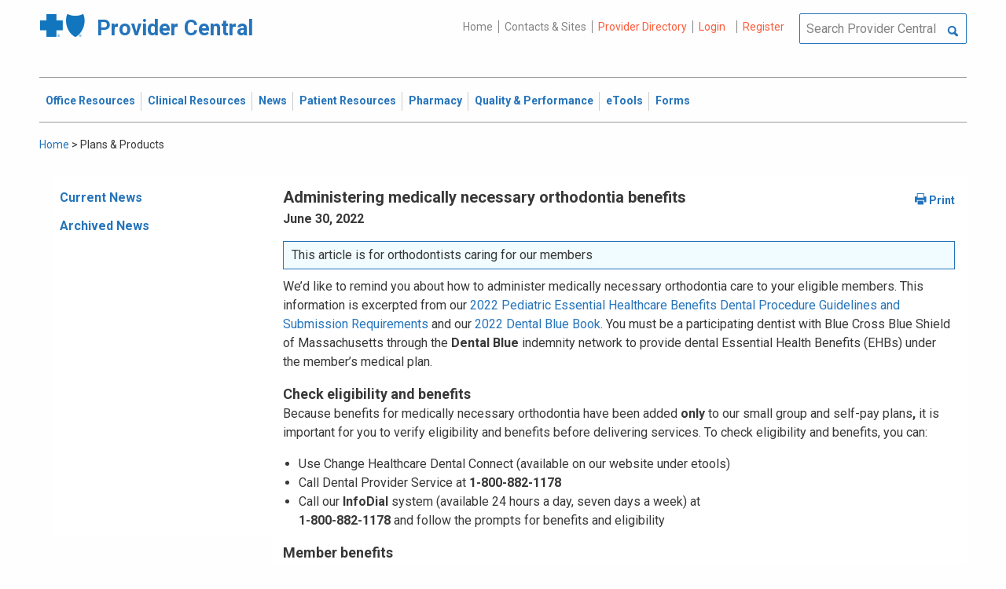

--- FILE ---
content_type: text/html; charset=UTF-8
request_url: https://provider.bluecrossma.com/ProviderHome/portal/home/news/news/plans-and-products/all%20networks/administering%20medically%20necessary%20orthodontia%20benefits/!ut/p/z0/vZTLctowFIZfRVmwZCy73LI0NFzCPTSUetM5tmVHQZaMJJPQp-8xTRkKoZPpJN1ZR7-k7z8XO4GzcgIJW56C5UqCwPW3oPG97w067rBFp73Gskvno9p1y2veU3rTdG6d4A_B_bVL540vzYU_dD3q18ob-ONmE_hOEClp2bN1VrlWWx4zTXKlLQiy35CWCB5q0LsKPQgiDGsQFaqShEeMaGZUoSNmKjTkQnCZEpAxhnkWFtqwDPUVGimlYy73JohKSMgkS7jFQ5EAnhnUC7AsJlYRiCJ8SZYYXD4WmjNTMnt63BmnTpCDfahymShn9bazvxKy9Bv9drfv0WljWqOD5W27M6RLSlv1j0sIxrn8nRG2RSEGE9icMbUmN106mCzGd3czrGLXfS8mTBYvJUdQuQBp9kQoj4uoZApFwSLQ8T6sCltVSRU0g1KSasiOJS-hCyU5k5047c07n-mguxjNprO2S3vef3ZaxkjMDE8lSRjYQh865C8z9bpXEIJIZp-UXmOHQpxhsY1luqx4xmIeoWCHCoQxSE3Qy4OK0QqHwwC8l33Jni44PqbE1b9RnvbrtOVjv9aWtDbxXTqoX8hQrgSPcAb3SGmByPiDwGWVlFSFYdocuc1AFiBOdl-muewrEiq1_rhpfQPs0UWvwFboGWy-DsLdpx-jZGzrYV1ss68z_DZ9kV5d_QR9YQR1/
body_size: 94074
content:
<!DOCTYPE html>
<html lang="en" id="page">
<link rel="stylesheet" type="text/css" href="https://www.bluecrossma.org/aboutus/libraries/fontawesome/css/all.min.css" />

<head>
<meta http-equiv="X-UA-Compatible" content="IE=edge"/>
<title>Plans &amp; Products</title>

<script type="text/javascript">
    // IE9 fix
    if(!window.console) {
        var console = {
            log : function(){},
            warn : function(){},
            error : function(){},
            time : function(){},
            timeEnd : function(){}
        }
    }
</script>
<script src="https://ajax.googleapis.com/ajax/libs/jquery/3.4.1/jquery.min.js"></script>
<script src="https://ajax.googleapis.com/ajax/libs/jqueryui/1.12.1/jquery-ui.min.js"></script>

<link id="com.ibm.lotus.NavStateUrl" rel="alternate" href="/ProviderHome/portal/home/news/news/plans-and-products/all%20networks/administering%20medically%20necessary%20orthodontia%20benefits/!ut/p/z0/[base64]/" />
<link rel="bookmark" title='Plans &amp; Products' href='/ProviderHome/portal/home/news/news/plans-and-products/all%20networks/administering%20medically%20necessary%20orthodontia%20benefits/!ut/p/z0/[base64]/' hreflang="en"/>

<link href="https://fonts.googleapis.com/css?family=Roboto:100,100i,300,300i,400,400i,500,500i,700,700i,900,900i" rel="stylesheet">
<link href="/ProviderHome/pp.theme.providercentral.dynamic.v2.war/themes/html/img/favicon.ico" rel="shortcut icon" type="image/x-icon" />
<link rel="stylesheet" type="text/css" href="/ProviderHome/pp.theme.providercentral.dynamic.v2.war/themes/html/s/app.css"/>

<!-- WCM Styling  -->
<link rel="stylesheet" type="text/css" href="/ProviderHome/wcm/connect/provider%20portal%20technical%20assets/resources/wcm.css?subtype=css"/>
<script src="/ProviderHome/wcm/connect/provider%20portal%20technical%20assets/resources/wcm.js?subtype=javascript"></script>
<!--[if IE]>
    <link href="/ProviderHome/pp.theme.providercentral.dynamic.v2.war/themes/html/s/ie.css" media="screen, projection" rel="stylesheet" type="text/css" />
 <![endif]--> 
 </head>
 <div class="themeContainer">
		<header class="header"><!-- row -->
			<div class="grid-container full">
				<div class="grid-x utility-container">
					<div class="medium-5 cell text-left context-switcher" >
						<!-- controls the display of the page functional  -->
						
		<script src="//assets.adobedtm.com/launch-ENe7f27ca40dd941c8ba4dba97e1ed6499.min.js" async></script>
	 
	<script language="javascript">
	window.wa=window.wa || {};
    window.wa.loginStatus = "PP - Anonymous";
    console.log("HEAD - Anonymous user set:",window.wa);
	</script>

			<div class="logo">
				<a href="/ProviderHome/portal/!ut/p/z0/[base64]!/" alt="Provider Central">
					<span class="icon-logo-bcbs-ma-footer"></span>
					<h1>Provider Central</h1>
				</a>
			</div>
		</div>
					<div class="medium-7 cell text-right utility">
						<!-- menu the display of the page functional  --><!-- FORMS functional  -->
						  
<link rel="stylesheet" href="https://www.bluecrossma.org/aboutus/libraries/fontawesome/css/all.min.css">


		
		<ul class="menu" data-header-type="both"><li>
	
		<a href="/ProviderHome/portal/!ut/p/z0/[base64]!/">Home</a>
	
</li>
<li>
	
		<a href="/ProviderHome/portal/home/contact-us/!ut/p/z0/[base64]!/">Contacts & Sites</a>
		
</li>
<li id="prviderdirectoryid">	
		<a id="provider-color" class="providerhover" href="/ProviderHome/portal/home/patient-resources/plans-and-products/find-a-doctor?nav=ineedto">Provider Directory</a>
		<span id="providermenutext" style="font-size: 13px;"> Review your directory information every 90 days.</span>
</li>


									<li class="login"><a href="?uri=nm:oid:Z6_H2IC1K80OGA770Q8P4O9A83082" class="wpthemeLeft "><span lang="en" dir="ltr">Login</a></li>	
								<li class="tooltipmenu">
									<span class="tooltipmenutext pad10" style="font-size: 14px;">  Log in for full access to: Time-sensitive news, fee schedules,<br/>eTools for administrative transactions, and more.</span>									
									<i class="far fa-info-circle" style="color: #838383;font-size: 13px;"></i>
								</li>
							
									<li class="login"><a href="?uri=nm:oid:Z6_H2IC1K80OGA770Q8P4O9A83083" class="wpthemeLeft "><span lang="en" dir="ltr">Register</a></li>
	</ul>
	<!-- search.jsp  of the page functional -->
	<div class="wpthemeSearch" role="search" aria-label="Click to perform a search.">
		<form id="mainSearch" name="searchQueryForm" method="post" action="?urile=wcm:path%3A%2FProvider%2BPortal%2BContent%2BLibrary%2FSite%2BUtilities%2FSearch" onsubmit="submitSearch('mainSearch')">
			<label for="wpthemeSearchBoxInput" class="wpthemeDisplayNone hide">Search</label>
			<input placeholder="Search Provider Central" class="wpthemeSearchText" type="text" id="wpthemeSearchBoxInput" name="search_query">
			<a class="wpthemeSearchButton fi-magnifying-glass" onclick="$('#mainSearch').submit()" title="Click to perform a search."></a>
		</form>
	</div>
<div id="myMenu">
							  
<link rel="stylesheet" href="https://www.bluecrossma.org/aboutus/libraries/fontawesome/css/all.min.css">


		
		<ul class="menu" data-header-type="both">
	</ul>
	</div>
					</div>
				</div>
			</div>
			<div class="grid-container full">
				<div class="grid-x navigation-container">
					<div class="medium-12 cell title-bar-right">
						<div class="main-navigation">
							<nav class="main-menu">
								<a class="menu-close fi-x hide"></a>
								
<ul class="menu text-">
			<li class=""><a href="/ProviderHome/portal/home/office-resources" class="wpthemeLeft"><span lang="en" dir="ltr">Office Resources</a><ul class="children"><li data-vis="Visible" class=" page_item_has_children"><!-- Code updated for not retaining the portlet state --><a href="/ProviderHome/portal/home/office-resources/billing-and-reimbursement" class="wpthemeLeft"><span lang="en" dir="ltr">Billing &amp; Reimbursement</span></a>
						<span class="menuloginbutn">						
						<a href="?uri=nm:oid:Z6_H2IC1K80OGA770Q8P4O9A83082" class="menuloginhyperlink-button"> 
						<span lang="en" dir="ltr" style="font-weight: 900 !important">Log in for more <i class="menuloginbutnarrow"></i></span></a>
						</span>
						<ul class="children"><li data-vis="Visible" class=""><!-- Code updated for not retaining the portlet state --><a href="/ProviderHome/portal/home/office-resources/billing-and-reimbursement/billing-guidelines-and-resources" class="wpthemeLeft"><span lang="en" dir="ltr">Billing Guidelines &amp; Resources</span></a></li><li data-vis="Visible" class=""><!-- Code updated for not retaining the portlet state --><a href="/ProviderHome/portal/home/office-resources/billing-and-reimbursement/cdt_dental_proc_lookup" class="wpthemeLeft"><span lang="en" dir="ltr">CDT Dental Procedure Code Lookup</span></a></li><li data-vis="Visible" class=""><!-- Code updated for not retaining the portlet state --><a href="/ProviderHome/portal/home/office-resources/billing-and-reimbursement/Claim%20Submission" class="wpthemeLeft"><span lang="en" dir="ltr">Claim Submission</span></a></li><li data-vis="Visible" class=""><!-- Code updated for not retaining the portlet state --><a href="/ProviderHome/portal/home/office-resources/billing-and-reimbursement/coordination-of-benefits-new" class="wpthemeLeft"><span lang="en" dir="ltr">Coordination of Benefits</span></a></li></ul>


<style>

.menuloginbutn{
	color:#2574bb;
	position: absolute;
	z-index:999;
	border-radius: 22px;
	border: -15px solid #fff;
	max-width: 154px;
	right: 22px; 
	bottom: 15px;
	background: #fff;
	font-weight: 600;
	text-align: center;
	width: 100%;
}

.menuloginhyperlink-button {
      display: inline-block;
      padding: 10px 20px;
      background-color: transparent;
      color: #2574bb !important;
      text-decoration: none;
      border: none;
      transition: text-decoration 0.3s;
    }


    .menuloginhyperlink-button:hover {
      border-bottom: 1px solid #2574bb !important;
    }


    .menuloginhyperlink-button:active {
      text-decoration: none;
    }

.menuloginbutnarrow {
  color:#2574bb;	
  background-color: transparent;
  border: 15px solid #2574bb;
  border-width: 0 3px 3px 0;
  display: inline-block;
  padding: 3px;
  transform: rotate(-50deg);
  -webkit-transform: rotate(-45deg);
}
</style><
					%></li><li data-vis="Visible" class=" page_item_has_children"><!-- Code updated for not retaining the portlet state --><a href="/ProviderHome/portal/home/office-resources/enrollment" class="wpthemeLeft"><span lang="en" dir="ltr">Enrollment</span></a>
						<span class="menuloginbutn">						
						<a href="?uri=nm:oid:Z6_H2IC1K80OGA770Q8P4O9A83082" class="menuloginhyperlink-button"> 
						<span lang="en" dir="ltr" style="font-weight: 900 !important">Log in for more <i class="menuloginbutnarrow"></i></span></a>
						</span>
						<ul class="children"><li data-vis="Visible" class=""><!-- Code updated for not retaining the portlet state --><a href="/ProviderHome/portal/home/office-resources/enrollment/become-a-blue-cross-provider" class="wpthemeLeft"><span lang="en" dir="ltr">Become a Blue Cross Provider</span></a></li><li data-vis="Visible" class=""><!-- Code updated for not retaining the portlet state --><a href="/ProviderHome/portal/home/office-resources/enrollment/contracting-applications" class="wpthemeLeft"><span lang="en" dir="ltr">Contracting Applications</span></a></li><li data-vis="Visible" class=""><!-- Code updated for not retaining the portlet state --><a href="/ProviderHome/portal/home/office-resources/enrollment/credentialing-and-recredentialing" class="wpthemeLeft"><span lang="en" dir="ltr">Credentialing &amp; Recredentialing</span></a></li><li data-vis="Visible" class=""><!-- Code updated for not retaining the portlet state --><a href="/ProviderHome/portal/home/office-resources/enrollment/privileging" class="wpthemeLeft"><span lang="en" dir="ltr">Privileging</span></a></li><li data-vis="Visible" class=""><!-- Code updated for not retaining the portlet state --><a href="/ProviderHome/portal/home/office-resources/enrollment/maintaining-and-changing-status" class="wpthemeLeft"><span lang="en" dir="ltr">Maintaining &amp; Changing Status</span></a></li></ul>


<style>

.menuloginbutn{
	color:#2574bb;
	position: absolute;
	z-index:999;
	border-radius: 22px;
	border: -15px solid #fff;
	max-width: 154px;
	right: 22px; 
	bottom: 15px;
	background: #fff;
	font-weight: 600;
	text-align: center;
	width: 100%;
}

.menuloginhyperlink-button {
      display: inline-block;
      padding: 10px 20px;
      background-color: transparent;
      color: #2574bb !important;
      text-decoration: none;
      border: none;
      transition: text-decoration 0.3s;
    }


    .menuloginhyperlink-button:hover {
      border-bottom: 1px solid #2574bb !important;
    }


    .menuloginhyperlink-button:active {
      text-decoration: none;
    }

.menuloginbutnarrow {
  color:#2574bb;	
  background-color: transparent;
  border: 15px solid #2574bb;
  border-width: 0 3px 3px 0;
  display: inline-block;
  padding: 3px;
  transform: rotate(-50deg);
  -webkit-transform: rotate(-45deg);
}
</style><
					%></li><li data-vis="Visible" class=" page_item_has_children"><!-- Code updated for not retaining the portlet state --><a href="/ProviderHome/portal/home/office-resources/policies-and-guidelines" class="wpthemeLeft"><span lang="en" dir="ltr">Policies &amp; Guidelines</span></a>
						<span class="menuloginbutn">						
						<a href="?uri=nm:oid:Z6_H2IC1K80OGA770Q8P4O9A83082" class="menuloginhyperlink-button"> 
						<span lang="en" dir="ltr" style="font-weight: 900 !important">Log in for more <i class="menuloginbutnarrow"></i></span></a>
						</span>
						<ul class="children"><li data-vis="Visible" class=""><!-- Code updated for not retaining the portlet state --><a href="/ProviderHome/portal/home/office-resources/policies-and-guidelines/referrals" class="wpthemeLeft"><span lang="en" dir="ltr">Referrals</span></a></li><li data-vis="Visible" class=""><!-- Code updated for not retaining the portlet state --><a href="/ProviderHome/portal/home/office-resources/policies-and-guidelines/reviews-appeals" class="wpthemeLeft"><span lang="en" dir="ltr">Reviews &amp; Appeals</span></a></li></ul>


<style>

.menuloginbutn{
	color:#2574bb;
	position: absolute;
	z-index:999;
	border-radius: 22px;
	border: -15px solid #fff;
	max-width: 154px;
	right: 22px; 
	bottom: 15px;
	background: #fff;
	font-weight: 600;
	text-align: center;
	width: 100%;
}

.menuloginhyperlink-button {
      display: inline-block;
      padding: 10px 20px;
      background-color: transparent;
      color: #2574bb !important;
      text-decoration: none;
      border: none;
      transition: text-decoration 0.3s;
    }


    .menuloginhyperlink-button:hover {
      border-bottom: 1px solid #2574bb !important;
    }


    .menuloginhyperlink-button:active {
      text-decoration: none;
    }

.menuloginbutnarrow {
  color:#2574bb;	
  background-color: transparent;
  border: 15px solid #2574bb;
  border-width: 0 3px 3px 0;
  display: inline-block;
  padding: 3px;
  transform: rotate(-50deg);
  -webkit-transform: rotate(-45deg);
}
</style><
					%></li><li data-vis="Visible" class=" page_item_has_children"><!-- Code updated for not retaining the portlet state --><a href="/ProviderHome/portal/home/office-resources/tne" class="wpthemeLeft"><span lang="en" dir="ltr">Training &amp; Events</span></a>
						<span class="menuloginbutn">						
						<a href="?uri=nm:oid:Z6_H2IC1K80OGA770Q8P4O9A83082" class="menuloginhyperlink-button"> 
						<span lang="en" dir="ltr" style="font-weight: 900 !important">Log in for more <i class="menuloginbutnarrow"></i></span></a>
						</span>
						<ul class="children"><li data-vis="Visible" class=""><!-- Code updated for not retaining the portlet state --><a href="/ProviderHome/portal/home/office-resources/tne/training-and-events" class="wpthemeLeft"><span lang="en" dir="ltr">Training &amp; Events</span></a></li><li data-vis="Visible" class=""><!-- Code updated for not retaining the portlet state --><a href="/ProviderHome/portal/home/office-resources/tne/faqs" class="wpthemeLeft"><span lang="en" dir="ltr">FAQs</span></a></li></ul>


<style>

.menuloginbutn{
	color:#2574bb;
	position: absolute;
	z-index:999;
	border-radius: 22px;
	border: -15px solid #fff;
	max-width: 154px;
	right: 22px; 
	bottom: 15px;
	background: #fff;
	font-weight: 600;
	text-align: center;
	width: 100%;
}

.menuloginhyperlink-button {
      display: inline-block;
      padding: 10px 20px;
      background-color: transparent;
      color: #2574bb !important;
      text-decoration: none;
      border: none;
      transition: text-decoration 0.3s;
    }


    .menuloginhyperlink-button:hover {
      border-bottom: 1px solid #2574bb !important;
    }


    .menuloginhyperlink-button:active {
      text-decoration: none;
    }

.menuloginbutnarrow {
  color:#2574bb;	
  background-color: transparent;
  border: 15px solid #2574bb;
  border-width: 0 3px 3px 0;
  display: inline-block;
  padding: 3px;
  transform: rotate(-50deg);
  -webkit-transform: rotate(-45deg);
}
</style><
					%></li></ul>


<style>

.menuloginbutn{
	color:#2574bb;
	position: absolute;
	z-index:999;
	border-radius: 22px;
	border: -15px solid #fff;
	max-width: 154px;
	right: 22px; 
	bottom: 15px;
	background: #fff;
	font-weight: 600;
	text-align: center;
	width: 100%;
}

.menuloginhyperlink-button {
      display: inline-block;
      padding: 10px 20px;
      background-color: transparent;
      color: #2574bb !important;
      text-decoration: none;
      border: none;
      transition: text-decoration 0.3s;
    }


    .menuloginhyperlink-button:hover {
      border-bottom: 1px solid #2574bb !important;
    }


    .menuloginhyperlink-button:active {
      text-decoration: none;
    }

.menuloginbutnarrow {
  color:#2574bb;	
  background-color: transparent;
  border: 15px solid #2574bb;
  border-width: 0 3px 3px 0;
  display: inline-block;
  padding: 3px;
  transform: rotate(-50deg);
  -webkit-transform: rotate(-45deg);
}
</style></li>
			<li class=""><a href="/ProviderHome/portal/home/clinical-resources" class="wpthemeLeft"><span lang="en" dir="ltr">Clinical Resources</a><ul class="children"><li data-vis="Visible" class=" page_item_has_children"><!-- Code updated for not retaining the portlet state --><a href="/ProviderHome/portal/home/clinical-resources/clinical-criteria-and-guidelines" class="wpthemeLeft"><span lang="en" dir="ltr">Clinical Criteria &amp; Guidelines</span></a>
						<span class="menuloginbutn">						
						<a href="?uri=nm:oid:Z6_H2IC1K80OGA770Q8P4O9A83082" class="menuloginhyperlink-button"> 
						<span lang="en" dir="ltr" style="font-weight: 900 !important">Log in for more <i class="menuloginbutnarrow"></i></span></a>
						</span>
						<ul class="children"><li data-vis="Visible" class=""><!-- Code updated for not retaining the portlet state --><a href="/ProviderHome/portal/home/clinical-resources/clinical-criteria-and-guidelines/clinical-criteria" class="wpthemeLeft"><span lang="en" dir="ltr">Clinical Criteria Overview</span></a></li><li data-vis="Visible" class=""><!-- Code updated for not retaining the portlet state --><a href="/ProviderHome/portal/home/clinical-resources/clinical-criteria-and-guidelines/interqual-criteria-and-smartsheets" class="wpthemeLeft"><span lang="en" dir="ltr">InterQual Criteria</span></a></li><li data-vis="Visible" class=""><!-- Code updated for not retaining the portlet state --><a href="/ProviderHome/portal/home/clinical-resources/clinical-criteria-and-guidelines/medical-policies" class="wpthemeLeft"><span lang="en" dir="ltr">Medical Policies</span></a></li></ul>


<style>

.menuloginbutn{
	color:#2574bb;
	position: absolute;
	z-index:999;
	border-radius: 22px;
	border: -15px solid #fff;
	max-width: 154px;
	right: 22px; 
	bottom: 15px;
	background: #fff;
	font-weight: 600;
	text-align: center;
	width: 100%;
}

.menuloginhyperlink-button {
      display: inline-block;
      padding: 10px 20px;
      background-color: transparent;
      color: #2574bb !important;
      text-decoration: none;
      border: none;
      transition: text-decoration 0.3s;
    }


    .menuloginhyperlink-button:hover {
      border-bottom: 1px solid #2574bb !important;
    }


    .menuloginhyperlink-button:active {
      text-decoration: none;
    }

.menuloginbutnarrow {
  color:#2574bb;	
  background-color: transparent;
  border: 15px solid #2574bb;
  border-width: 0 3px 3px 0;
  display: inline-block;
  padding: 3px;
  transform: rotate(-50deg);
  -webkit-transform: rotate(-45deg);
}
</style><
					%></li><li data-vis="Visible" class=" page_item_has_children"><!-- Code updated for not retaining the portlet state --><a href="/ProviderHome/portal/home/clinical-resources/prior-authorization" class="wpthemeLeft"><span lang="en" dir="ltr">Prior Authorization</span></a>
						<span class="menuloginbutn">						
						<a href="?uri=nm:oid:Z6_H2IC1K80OGA770Q8P4O9A83082" class="menuloginhyperlink-button"> 
						<span lang="en" dir="ltr" style="font-weight: 900 !important">Log in for more <i class="menuloginbutnarrow"></i></span></a>
						</span>
						<ul class="children"><li data-vis="Visible" class=""><!-- Code updated for not retaining the portlet state --><a href="/ProviderHome/portal/home/clinical-resources/prior-authorization/prior-auth-overview" class="wpthemeLeft"><span lang="en" dir="ltr">Prior Auth Overview</span></a></li><li data-vis="Visible" class=""><!-- Code updated for not retaining the portlet state --><a href="/ProviderHome/portal/home/clinical-resources/prior-authorization/cancer-care" class="wpthemeLeft"><span lang="en" dir="ltr">Cancer Care</span></a></li><li data-vis="Visible" class=""><!-- Code updated for not retaining the portlet state --><a href="/ProviderHome/portal/home/clinical-resources/prior-authorization/chiropractic-services" class="wpthemeLeft"><span lang="en" dir="ltr">Chiropractic Services</span></a></li><li data-vis="Visible" class=""><!-- Code updated for not retaining the portlet state --><a href="/ProviderHome/portal/home/clinical-resources/prior-authorization/dental" class="wpthemeLeft"><span lang="en" dir="ltr">Dental</span></a></li><li data-vis="Visible" class=""><!-- Code updated for not retaining the portlet state --><a href="/ProviderHome/portal/home/clinical-resources/prior-authorization/genetic-testing" class="wpthemeLeft"><span lang="en" dir="ltr">Genetic Testing</span></a></li><li data-vis="Visible" class=""><!-- Code updated for not retaining the portlet state --><a href="/ProviderHome/portal/home/clinical-resources/prior-authorization/high-tech-radiology" class="wpthemeLeft"><span lang="en" dir="ltr">High-tech Radiology</span></a></li><li data-vis="Visible" class=""><!-- Code updated for not retaining the portlet state --><a href="/ProviderHome/portal/home/clinical-resources/prior-authorization/outpatient-rehabilitation-therapy" class="wpthemeLeft"><span lang="en" dir="ltr">Outpatient Rehabilitation Therapy</span></a></li><li data-vis="Visible" class=""><!-- Code updated for not retaining the portlet state --><a href="/ProviderHome/portal/home/clinical-resources/prior-authorization/sleep-management" class="wpthemeLeft"><span lang="en" dir="ltr">Sleep Management</span></a></li></ul>


<style>

.menuloginbutn{
	color:#2574bb;
	position: absolute;
	z-index:999;
	border-radius: 22px;
	border: -15px solid #fff;
	max-width: 154px;
	right: 22px; 
	bottom: 15px;
	background: #fff;
	font-weight: 600;
	text-align: center;
	width: 100%;
}

.menuloginhyperlink-button {
      display: inline-block;
      padding: 10px 20px;
      background-color: transparent;
      color: #2574bb !important;
      text-decoration: none;
      border: none;
      transition: text-decoration 0.3s;
    }


    .menuloginhyperlink-button:hover {
      border-bottom: 1px solid #2574bb !important;
    }


    .menuloginhyperlink-button:active {
      text-decoration: none;
    }

.menuloginbutnarrow {
  color:#2574bb;	
  background-color: transparent;
  border: 15px solid #2574bb;
  border-width: 0 3px 3px 0;
  display: inline-block;
  padding: 3px;
  transform: rotate(-50deg);
  -webkit-transform: rotate(-45deg);
}
</style><
					%></li><li data-vis="Visible" class=" page_item_has_children"><!-- Code updated for not retaining the portlet state --><a href="/ProviderHome/portal/home/clinical-resources/clinical-programs-and-information" class="wpthemeLeft"><span lang="en" dir="ltr">Clinical Programs &amp; Information </span></a>
						<span class="menuloginbutn">						
						<a href="?uri=nm:oid:Z6_H2IC1K80OGA770Q8P4O9A83082" class="menuloginhyperlink-button"> 
						<span lang="en" dir="ltr" style="font-weight: 900 !important">Log in for more <i class="menuloginbutnarrow"></i></span></a>
						</span>
						<ul class="children"><li data-vis="Visible" class=""><!-- Code updated for not retaining the portlet state --><a href="/ProviderHome/portal/home/clinical-resources/clinical-programs-and-information/health-management-programs" class="wpthemeLeft"><span lang="en" dir="ltr">Health Management Programs</span></a></li><li data-vis="Visible" class=""><!-- Code updated for not retaining the portlet state --><a href="/ProviderHome/portal/home/clinical-resources/clinical-programs-and-information/mental-health" class="wpthemeLeft"><span lang="en" dir="ltr">Mental Health</span></a></li><li data-vis="Visible" class=""><!-- Code updated for not retaining the portlet state --><a href="/ProviderHome/portal/home/clinical-resources/clinical-programs-and-information/oral-and-overall-health" class="wpthemeLeft"><span lang="en" dir="ltr">Oral &amp; Overall Health</span></a></li><li data-vis="Visible" class=""><!-- Code updated for not retaining the portlet state --><a href="/ProviderHome/portal/home/clinical-resources/clinical-programs-and-information/treatment-resources" class="wpthemeLeft"><span lang="en" dir="ltr">Treatment Resources</span></a></li></ul>


<style>

.menuloginbutn{
	color:#2574bb;
	position: absolute;
	z-index:999;
	border-radius: 22px;
	border: -15px solid #fff;
	max-width: 154px;
	right: 22px; 
	bottom: 15px;
	background: #fff;
	font-weight: 600;
	text-align: center;
	width: 100%;
}

.menuloginhyperlink-button {
      display: inline-block;
      padding: 10px 20px;
      background-color: transparent;
      color: #2574bb !important;
      text-decoration: none;
      border: none;
      transition: text-decoration 0.3s;
    }


    .menuloginhyperlink-button:hover {
      border-bottom: 1px solid #2574bb !important;
    }


    .menuloginhyperlink-button:active {
      text-decoration: none;
    }

.menuloginbutnarrow {
  color:#2574bb;	
  background-color: transparent;
  border: 15px solid #2574bb;
  border-width: 0 3px 3px 0;
  display: inline-block;
  padding: 3px;
  transform: rotate(-50deg);
  -webkit-transform: rotate(-45deg);
}
</style><
					%></li></ul>


<style>

.menuloginbutn{
	color:#2574bb;
	position: absolute;
	z-index:999;
	border-radius: 22px;
	border: -15px solid #fff;
	max-width: 154px;
	right: 22px; 
	bottom: 15px;
	background: #fff;
	font-weight: 600;
	text-align: center;
	width: 100%;
}

.menuloginhyperlink-button {
      display: inline-block;
      padding: 10px 20px;
      background-color: transparent;
      color: #2574bb !important;
      text-decoration: none;
      border: none;
      transition: text-decoration 0.3s;
    }


    .menuloginhyperlink-button:hover {
      border-bottom: 1px solid #2574bb !important;
    }


    .menuloginhyperlink-button:active {
      text-decoration: none;
    }

.menuloginbutnarrow {
  color:#2574bb;	
  background-color: transparent;
  border: 15px solid #2574bb;
  border-width: 0 3px 3px 0;
  display: inline-block;
  padding: 3px;
  transform: rotate(-50deg);
  -webkit-transform: rotate(-45deg);
}
</style></li>
			<li class=""><a href="/ProviderHome/portal/home/News2" class="wpthemeLeft"><span lang="en" dir="ltr">News</a><ul class="children"><li data-vis="Hidden" class=" page_item_has_children">
						<span class="menuloginbutn">						
						<a href="?uri=nm:oid:Z6_H2IC1K80OGA770Q8P4O9A83082" class="menuloginhyperlink-button"> 
						<span lang="en" dir="ltr" style="font-weight:900 !important">Log in for more <i class="menuloginbutnarrow"></i></span></a>
						</span>
						<ul class="children"><li data-vis="Visible" class=""><!-- Code updated for not retaining the portlet state --><a href="/ProviderHome/portal/home/News2/news/currentnew" class="wpthemeLeft"><span lang="en" dir="ltr">Current News</span></a></li><li data-vis="Visible" class=""><!-- Code updated for not retaining the portlet state --><a href="/ProviderHome/portal/home/News2/news/archive" class="wpthemeLeft"><span lang="en" dir="ltr">Archived News</span></a></li></ul>


<style>

.menuloginbutn{
	color:#2574bb;
	position: absolute;
	z-index:999;
	border-radius: 22px;
	border: -15px solid #fff;
	max-width: 154px;
	right: 22px; 
	bottom: 15px;
	background: #fff;
	font-weight: 600;
	text-align: center;
	width: 100%;
}

.menuloginhyperlink-button {
      display: inline-block;
      padding: 10px 20px;
      background-color: transparent;
      color: #2574bb !important;
      text-decoration: none;
      border: none;
      transition: text-decoration 0.3s;
    }


    .menuloginhyperlink-button:hover {
      border-bottom: 1px solid #2574bb !important;
    }


    .menuloginhyperlink-button:active {
      text-decoration: none;
    }

.menuloginbutnarrow {
  color:#2574bb;	
  background-color: transparent;
  border: 15px solid #2574bb;
  border-width: 0 3px 3px 0;
  display: inline-block;
  padding: 3px;
  transform: rotate(-50deg);
  -webkit-transform: rotate(-45deg);
}
</style></li></ul>


<style>

.menuloginbutn{
	color:#2574bb;
	position: absolute;
	z-index:999;
	border-radius: 22px;
	border: -15px solid #fff;
	max-width: 154px;
	right: 22px; 
	bottom: 15px;
	background: #fff;
	font-weight: 600;
	text-align: center;
	width: 100%;
}

.menuloginhyperlink-button {
      display: inline-block;
      padding: 10px 20px;
      background-color: transparent;
      color: #2574bb !important;
      text-decoration: none;
      border: none;
      transition: text-decoration 0.3s;
    }


    .menuloginhyperlink-button:hover {
      border-bottom: 1px solid #2574bb !important;
    }


    .menuloginhyperlink-button:active {
      text-decoration: none;
    }

.menuloginbutnarrow {
  color:#2574bb;	
  background-color: transparent;
  border: 15px solid #2574bb;
  border-width: 0 3px 3px 0;
  display: inline-block;
  padding: 3px;
  transform: rotate(-50deg);
  -webkit-transform: rotate(-45deg);
}
</style></li>
			<li class=""><a href="/ProviderHome/portal/home/patient-resources" class="wpthemeLeft"><span lang="en" dir="ltr">Patient Resources</a><ul class="children"><li data-vis="Visible" class=" page_item_has_children"><!-- Code updated for not retaining the portlet state --><a href="/ProviderHome/portal/home/patient-resources/sites-of-care" class="wpthemeLeft"><span lang="en" dir="ltr">Sites of Care</span></a>
						<span class="menuloginbutn">						
						<a href="?uri=nm:oid:Z6_H2IC1K80OGA770Q8P4O9A83082" class="menuloginhyperlink-button"> 
						<span lang="en" dir="ltr" style="font-weight: 900 !important">Log in for more <i class="menuloginbutnarrow"></i></span></a>
						</span>
						<ul class="children"><li data-vis="Visible" class=""><!-- Code updated for not retaining the portlet state --><a href="/ProviderHome/portal/home/patient-resources/sites-of-care/telehealth" class="wpthemeLeft"><span lang="en" dir="ltr">Telehealth</span></a></li><li data-vis="Visible" class=""><!-- Code updated for not retaining the portlet state --><a href="/ProviderHome/portal/home/patient-resources/sites-of-care/after-hours-support" class="wpthemeLeft"><span lang="en" dir="ltr">After Hours Support</span></a></li><li data-vis="Visible" class=""><!-- Code updated for not retaining the portlet state --><a href="/ProviderHome/portal/home/patient-resources/sites-of-care/directing-members-lowercost-services" class="wpthemeLeft"><span lang="en" dir="ltr">Lower-cost Service Options</span></a></li></ul>


<style>

.menuloginbutn{
	color:#2574bb;
	position: absolute;
	z-index:999;
	border-radius: 22px;
	border: -15px solid #fff;
	max-width: 154px;
	right: 22px; 
	bottom: 15px;
	background: #fff;
	font-weight: 600;
	text-align: center;
	width: 100%;
}

.menuloginhyperlink-button {
      display: inline-block;
      padding: 10px 20px;
      background-color: transparent;
      color: #2574bb !important;
      text-decoration: none;
      border: none;
      transition: text-decoration 0.3s;
    }


    .menuloginhyperlink-button:hover {
      border-bottom: 1px solid #2574bb !important;
    }


    .menuloginhyperlink-button:active {
      text-decoration: none;
    }

.menuloginbutnarrow {
  color:#2574bb;	
  background-color: transparent;
  border: 15px solid #2574bb;
  border-width: 0 3px 3px 0;
  display: inline-block;
  padding: 3px;
  transform: rotate(-50deg);
  -webkit-transform: rotate(-45deg);
}
</style><
					%></li><li data-vis="Visible" class=" page_item_has_children"><!-- Code updated for not retaining the portlet state --><a href="/ProviderHome/portal/home/patient-resources/tools-and-resources" class="wpthemeLeft"><span lang="en" dir="ltr">Tools &amp; Resources</span></a>
						<span class="menuloginbutn">						
						<a href="?uri=nm:oid:Z6_H2IC1K80OGA770Q8P4O9A83082" class="menuloginhyperlink-button"> 
						<span lang="en" dir="ltr" style="font-weight: 900 !important">Log in for more <i class="menuloginbutnarrow"></i></span></a>
						</span>
						<ul class="children"><li data-vis="Visible" class=""><!-- Code updated for not retaining the portlet state --><a href="/ProviderHome/portal/home/patient-resources/tools-and-resources/practice-related-materials" class="wpthemeLeft"><span lang="en" dir="ltr">Practice-related Materials</span></a></li><li data-vis="Visible" class=""><!-- Code updated for not retaining the portlet state --><a href="/ProviderHome/portal/home/patient-resources/tools-and-resources/preventive-and-chronic-care-reminders" class="wpthemeLeft"><span lang="en" dir="ltr">Preventive &amp; Chronic Care Reminders</span></a></li></ul>


<style>

.menuloginbutn{
	color:#2574bb;
	position: absolute;
	z-index:999;
	border-radius: 22px;
	border: -15px solid #fff;
	max-width: 154px;
	right: 22px; 
	bottom: 15px;
	background: #fff;
	font-weight: 600;
	text-align: center;
	width: 100%;
}

.menuloginhyperlink-button {
      display: inline-block;
      padding: 10px 20px;
      background-color: transparent;
      color: #2574bb !important;
      text-decoration: none;
      border: none;
      transition: text-decoration 0.3s;
    }


    .menuloginhyperlink-button:hover {
      border-bottom: 1px solid #2574bb !important;
    }


    .menuloginhyperlink-button:active {
      text-decoration: none;
    }

.menuloginbutnarrow {
  color:#2574bb;	
  background-color: transparent;
  border: 15px solid #2574bb;
  border-width: 0 3px 3px 0;
  display: inline-block;
  padding: 3px;
  transform: rotate(-50deg);
  -webkit-transform: rotate(-45deg);
}
</style><
					%></li><li data-vis="Visible" class=" page_item_has_children"><!-- Code updated for not retaining the portlet state --><a href="/ProviderHome/portal/home/patient-resources/plans-and-products" class="wpthemeLeft"><span lang="en" dir="ltr">Plans &amp; Products</span></a>
						<span class="menuloginbutn">						
						<a href="?uri=nm:oid:Z6_H2IC1K80OGA770Q8P4O9A83082" class="menuloginhyperlink-button"> 
						<span lang="en" dir="ltr" style="font-weight: 900 !important">Log in for more <i class="menuloginbutnarrow"></i></span></a>
						</span>
						<ul class="children"><li data-vis="Visible" class=""><!-- Code updated for not retaining the portlet state --><a href="/ProviderHome/portal/home/patient-resources/plans-and-products/product-overview" class="wpthemeLeft"><span lang="en" dir="ltr">Product Overview</span></a></li><li data-vis="Visible" class=""><!-- Code updated for not retaining the portlet state --><a href="/ProviderHome/portal/home/patient-resources/plans-and-products/plan-design-features" class="wpthemeLeft"><span lang="en" dir="ltr">Plan Design Features</span></a></li><li data-vis="Visible" class=""><!-- Code updated for not retaining the portlet state --><a href="/ProviderHome/portal/home/patient-resources/plans-and-products/bluecard-and-out-of-area-programs" class="wpthemeLeft"><span lang="en" dir="ltr">BlueCard &amp; Out-of-Area Programs</span></a></li><li data-vis="Visible" class=""><!-- Code updated for not retaining the portlet state --><a href="/ProviderHome/portal/home/patient-resources/plans-and-products/find-a-doctor" class="wpthemeLeft"><span lang="en" dir="ltr">Find a Doctor &amp; Estimate Costs</span></a></li></ul>


<style>

.menuloginbutn{
	color:#2574bb;
	position: absolute;
	z-index:999;
	border-radius: 22px;
	border: -15px solid #fff;
	max-width: 154px;
	right: 22px; 
	bottom: 15px;
	background: #fff;
	font-weight: 600;
	text-align: center;
	width: 100%;
}

.menuloginhyperlink-button {
      display: inline-block;
      padding: 10px 20px;
      background-color: transparent;
      color: #2574bb !important;
      text-decoration: none;
      border: none;
      transition: text-decoration 0.3s;
    }


    .menuloginhyperlink-button:hover {
      border-bottom: 1px solid #2574bb !important;
    }


    .menuloginhyperlink-button:active {
      text-decoration: none;
    }

.menuloginbutnarrow {
  color:#2574bb;	
  background-color: transparent;
  border: 15px solid #2574bb;
  border-width: 0 3px 3px 0;
  display: inline-block;
  padding: 3px;
  transform: rotate(-50deg);
  -webkit-transform: rotate(-45deg);
}
</style><
					%></li></ul>


<style>

.menuloginbutn{
	color:#2574bb;
	position: absolute;
	z-index:999;
	border-radius: 22px;
	border: -15px solid #fff;
	max-width: 154px;
	right: 22px; 
	bottom: 15px;
	background: #fff;
	font-weight: 600;
	text-align: center;
	width: 100%;
}

.menuloginhyperlink-button {
      display: inline-block;
      padding: 10px 20px;
      background-color: transparent;
      color: #2574bb !important;
      text-decoration: none;
      border: none;
      transition: text-decoration 0.3s;
    }


    .menuloginhyperlink-button:hover {
      border-bottom: 1px solid #2574bb !important;
    }


    .menuloginhyperlink-button:active {
      text-decoration: none;
    }

.menuloginbutnarrow {
  color:#2574bb;	
  background-color: transparent;
  border: 15px solid #2574bb;
  border-width: 0 3px 3px 0;
  display: inline-block;
  padding: 3px;
  transform: rotate(-50deg);
  -webkit-transform: rotate(-45deg);
}
</style></li>
			<li class=""><a href="/ProviderHome/portal/home/pharmacy" class="wpthemeLeft"><span lang="en" dir="ltr">Pharmacy</a><ul class="children"><li data-vis="Visible" class=" page_item_has_children"><!-- Code updated for not retaining the portlet state --><a href="/ProviderHome/portal/home/pharmacy/formularies" class="wpthemeLeft"><span lang="en" dir="ltr">Formularies</span></a>
						<span class="menuloginbutn">						
						<a href="?uri=nm:oid:Z6_H2IC1K80OGA770Q8P4O9A83082" class="menuloginhyperlink-button"> 
						<span lang="en" dir="ltr" style="font-weight: 900 !important">Log in for more <i class="menuloginbutnarrow"></i></span></a>
						</span>
						<ul class="children"><li data-vis="Visible" class=""><!-- Code updated for not retaining the portlet state --><a href="/ProviderHome/portal/home/pharmacy/formularies/medication-look-up" class="wpthemeLeft"><span lang="en" dir="ltr">Medication Lookup</span></a></li></ul>


<style>

.menuloginbutn{
	color:#2574bb;
	position: absolute;
	z-index:999;
	border-radius: 22px;
	border: -15px solid #fff;
	max-width: 154px;
	right: 22px; 
	bottom: 15px;
	background: #fff;
	font-weight: 600;
	text-align: center;
	width: 100%;
}

.menuloginhyperlink-button {
      display: inline-block;
      padding: 10px 20px;
      background-color: transparent;
      color: #2574bb !important;
      text-decoration: none;
      border: none;
      transition: text-decoration 0.3s;
    }


    .menuloginhyperlink-button:hover {
      border-bottom: 1px solid #2574bb !important;
    }


    .menuloginhyperlink-button:active {
      text-decoration: none;
    }

.menuloginbutnarrow {
  color:#2574bb;	
  background-color: transparent;
  border: 15px solid #2574bb;
  border-width: 0 3px 3px 0;
  display: inline-block;
  padding: 3px;
  transform: rotate(-50deg);
  -webkit-transform: rotate(-45deg);
}
</style><
					%></li><li data-vis="Visible" class=" page_item_has_children"><!-- Code updated for not retaining the portlet state --><a href="/ProviderHome/portal/home/pharmacy/ordering-medications" class="wpthemeLeft"><span lang="en" dir="ltr">Ordering Medications</span></a>
						<span class="menuloginbutn">						
						<a href="?uri=nm:oid:Z6_H2IC1K80OGA770Q8P4O9A83082" class="menuloginhyperlink-button"> 
						<span lang="en" dir="ltr" style="font-weight: 900 !important">Log in for more <i class="menuloginbutnarrow"></i></span></a>
						</span>
						<ul class="children"><li data-vis="Visible" class=""><!-- Code updated for not retaining the portlet state --><a href="/ProviderHome/portal/home/pharmacy/ordering-medications/eprescribing" class="wpthemeLeft"><span lang="en" dir="ltr">ePrescribing</span></a></li><li data-vis="Visible" class=""><!-- Code updated for not retaining the portlet state --><a href="/ProviderHome/portal/home/pharmacy/ordering-medications/generic-medications" class="wpthemeLeft"><span lang="en" dir="ltr">Generic Medications</span></a></li><li data-vis="Visible" class=""><!-- Code updated for not retaining the portlet state --><a href="/ProviderHome/portal/home/pharmacy/ordering-medications/home-infusion-therapy" class="wpthemeLeft"><span lang="en" dir="ltr">Home Infusion Therapy</span></a></li><li data-vis="Visible" class=""><!-- Code updated for not retaining the portlet state --><a href="/ProviderHome/portal/home/pharmacy/ordering-medications/mail-service-pharmacy" class="wpthemeLeft"><span lang="en" dir="ltr">Mail Service Pharmacy</span></a></li><li data-vis="Visible" class=""><!-- Code updated for not retaining the portlet state --><a href="/ProviderHome/portal/home/pharmacy/ordering-medications/medications-you-administer" class="wpthemeLeft"><span lang="en" dir="ltr">Medications You Administer</span></a></li><li data-vis="Visible" class=""><!-- Code updated for not retaining the portlet state --><a href="/ProviderHome/portal/home/pharmacy/ordering-medications/specialty-pharmacy" class="wpthemeLeft"><span lang="en" dir="ltr">Specialty Pharmacy</span></a></li><li data-vis="Visible" class=""><!-- Code updated for not retaining the portlet state --><a href="/ProviderHome/portal/home/pharmacy/ordering-medications/vaccines" class="wpthemeLeft"><span lang="en" dir="ltr">Vaccines</span></a></li></ul>


<style>

.menuloginbutn{
	color:#2574bb;
	position: absolute;
	z-index:999;
	border-radius: 22px;
	border: -15px solid #fff;
	max-width: 154px;
	right: 22px; 
	bottom: 15px;
	background: #fff;
	font-weight: 600;
	text-align: center;
	width: 100%;
}

.menuloginhyperlink-button {
      display: inline-block;
      padding: 10px 20px;
      background-color: transparent;
      color: #2574bb !important;
      text-decoration: none;
      border: none;
      transition: text-decoration 0.3s;
    }


    .menuloginhyperlink-button:hover {
      border-bottom: 1px solid #2574bb !important;
    }


    .menuloginhyperlink-button:active {
      text-decoration: none;
    }

.menuloginbutnarrow {
  color:#2574bb;	
  background-color: transparent;
  border: 15px solid #2574bb;
  border-width: 0 3px 3px 0;
  display: inline-block;
  padding: 3px;
  transform: rotate(-50deg);
  -webkit-transform: rotate(-45deg);
}
</style><
					%></li><li data-vis="Visible" class=" page_item_has_children"><!-- Code updated for not retaining the portlet state --><a href="/ProviderHome/portal/home/pharmacy/requirements-and-policies" class="wpthemeLeft"><span lang="en" dir="ltr">Requirements &amp; Policies</span></a>
						<span class="menuloginbutn">						
						<a href="?uri=nm:oid:Z6_H2IC1K80OGA770Q8P4O9A83082" class="menuloginhyperlink-button"> 
						<span lang="en" dir="ltr" style="font-weight: 900 !important">Log in for more <i class="menuloginbutnarrow"></i></span></a>
						</span>
						<ul class="children"><li data-vis="Visible" class=""><!-- Code updated for not retaining the portlet state --><a href="/ProviderHome/portal/home/pharmacy/requirements-and-policies/non-covered-medications" class="wpthemeLeft"><span lang="en" dir="ltr">Non-covered Medications</span></a></li><li data-vis="Visible" class=""><!-- Code updated for not retaining the portlet state --><a href="/ProviderHome/portal/home/pharmacy/requirements-and-policies/otc-benefit-exclusions" class="wpthemeLeft"><span lang="en" dir="ltr">OTC Benefit Exclusions</span></a></li><li data-vis="Visible" class=""><!-- Code updated for not retaining the portlet state --><a href="/ProviderHome/portal/home/pharmacy/requirements-and-policies/prior-authorization" class="wpthemeLeft"><span lang="en" dir="ltr">Prior Authorization</span></a></li></ul>


<style>

.menuloginbutn{
	color:#2574bb;
	position: absolute;
	z-index:999;
	border-radius: 22px;
	border: -15px solid #fff;
	max-width: 154px;
	right: 22px; 
	bottom: 15px;
	background: #fff;
	font-weight: 600;
	text-align: center;
	width: 100%;
}

.menuloginhyperlink-button {
      display: inline-block;
      padding: 10px 20px;
      background-color: transparent;
      color: #2574bb !important;
      text-decoration: none;
      border: none;
      transition: text-decoration 0.3s;
    }


    .menuloginhyperlink-button:hover {
      border-bottom: 1px solid #2574bb !important;
    }


    .menuloginhyperlink-button:active {
      text-decoration: none;
    }

.menuloginbutnarrow {
  color:#2574bb;	
  background-color: transparent;
  border: 15px solid #2574bb;
  border-width: 0 3px 3px 0;
  display: inline-block;
  padding: 3px;
  transform: rotate(-50deg);
  -webkit-transform: rotate(-45deg);
}
</style><
					%></li></ul>


<style>

.menuloginbutn{
	color:#2574bb;
	position: absolute;
	z-index:999;
	border-radius: 22px;
	border: -15px solid #fff;
	max-width: 154px;
	right: 22px; 
	bottom: 15px;
	background: #fff;
	font-weight: 600;
	text-align: center;
	width: 100%;
}

.menuloginhyperlink-button {
      display: inline-block;
      padding: 10px 20px;
      background-color: transparent;
      color: #2574bb !important;
      text-decoration: none;
      border: none;
      transition: text-decoration 0.3s;
    }


    .menuloginhyperlink-button:hover {
      border-bottom: 1px solid #2574bb !important;
    }


    .menuloginhyperlink-button:active {
      text-decoration: none;
    }

.menuloginbutnarrow {
  color:#2574bb;	
  background-color: transparent;
  border: 15px solid #2574bb;
  border-width: 0 3px 3px 0;
  display: inline-block;
  padding: 3px;
  transform: rotate(-50deg);
  -webkit-transform: rotate(-45deg);
}
</style></li>
			<li class=""><a href="/ProviderHome/portal/home/quality-and-performance" class="wpthemeLeft"><span lang="en" dir="ltr">Quality &amp; Performance</a><ul class="children"><li data-vis="Visible" class=" page_item_has_children"><!-- Code updated for not retaining the portlet state --><a href="/ProviderHome/portal/home/quality-and-performance/quality-indicators" class="wpthemeLeft"><span lang="en" dir="ltr">Quality Indicators</span></a>
						<span class="menuloginbutn">						
						<a href="?uri=nm:oid:Z6_H2IC1K80OGA770Q8P4O9A83082" class="menuloginhyperlink-button"> 
						<span lang="en" dir="ltr" style="font-weight: 900 !important">Log in for more <i class="menuloginbutnarrow"></i></span></a>
						</span>
						<ul class="children"><li data-vis="Visible" class=""><!-- Code updated for not retaining the portlet state --><a href="/ProviderHome/portal/home/quality-and-performance/quality-indicators/blue-distinction" class="wpthemeLeft"><span lang="en" dir="ltr">Blue Distinction</span></a></li><li data-vis="Visible" class=""><!-- Code updated for not retaining the portlet state --><a href="/ProviderHome/portal/home/quality-and-performance/quality-indicators/cms-stars" class="wpthemeLeft"><span lang="en" dir="ltr">CMS Stars</span></a></li><li data-vis="Visible" class=""><!-- Code updated for not retaining the portlet state --><a href="/ProviderHome/portal/home/quality-and-performance/quality-indicators/experience-outcomes" class="wpthemeLeft"><span lang="en" dir="ltr">Experience &amp; Outcomes Surveys</span></a></li><li data-vis="Visible" class=""><!-- Code updated for not retaining the portlet state --><a href="/ProviderHome/portal/home/quality-and-performance/quality-indicators/hedis" class="wpthemeLeft"><span lang="en" dir="ltr">HEDIS</span></a></li><li data-vis="Visible" class=""><!-- Code updated for not retaining the portlet state --><a href="/ProviderHome/portal/home/quality-and-performance/quality-indicators/risk-adjust" class="wpthemeLeft"><span lang="en" dir="ltr">Risk Adjustment Documentation &amp; Coding</span></a></li></ul>


<style>

.menuloginbutn{
	color:#2574bb;
	position: absolute;
	z-index:999;
	border-radius: 22px;
	border: -15px solid #fff;
	max-width: 154px;
	right: 22px; 
	bottom: 15px;
	background: #fff;
	font-weight: 600;
	text-align: center;
	width: 100%;
}

.menuloginhyperlink-button {
      display: inline-block;
      padding: 10px 20px;
      background-color: transparent;
      color: #2574bb !important;
      text-decoration: none;
      border: none;
      transition: text-decoration 0.3s;
    }


    .menuloginhyperlink-button:hover {
      border-bottom: 1px solid #2574bb !important;
    }


    .menuloginhyperlink-button:active {
      text-decoration: none;
    }

.menuloginbutnarrow {
  color:#2574bb;	
  background-color: transparent;
  border: 15px solid #2574bb;
  border-width: 0 3px 3px 0;
  display: inline-block;
  padding: 3px;
  transform: rotate(-50deg);
  -webkit-transform: rotate(-45deg);
}
</style><
					%></li><li data-vis="Visible" class=" page_item_has_children"><!-- Code updated for not retaining the portlet state --><a href="/ProviderHome/portal/home/quality-and-performance/performance-programs" class="wpthemeLeft"><span lang="en" dir="ltr">Performance Programs</span></a>
						<span class="menuloginbutn">						
						<a href="?uri=nm:oid:Z6_H2IC1K80OGA770Q8P4O9A83082" class="menuloginhyperlink-button"> 
						<span lang="en" dir="ltr" style="font-weight: 900 !important">Log in for more <i class="menuloginbutnarrow"></i></span></a>
						</span>
						<ul class="children"><li data-vis="Visible" class=""><!-- Code updated for not retaining the portlet state --><a href="/ProviderHome/portal/home/quality-and-performance/performance-programs/value-based-contracts" class="wpthemeLeft"><span lang="en" dir="ltr">Value-Based Contracts</span></a></li></ul>


<style>

.menuloginbutn{
	color:#2574bb;
	position: absolute;
	z-index:999;
	border-radius: 22px;
	border: -15px solid #fff;
	max-width: 154px;
	right: 22px; 
	bottom: 15px;
	background: #fff;
	font-weight: 600;
	text-align: center;
	width: 100%;
}

.menuloginhyperlink-button {
      display: inline-block;
      padding: 10px 20px;
      background-color: transparent;
      color: #2574bb !important;
      text-decoration: none;
      border: none;
      transition: text-decoration 0.3s;
    }


    .menuloginhyperlink-button:hover {
      border-bottom: 1px solid #2574bb !important;
    }


    .menuloginhyperlink-button:active {
      text-decoration: none;
    }

.menuloginbutnarrow {
  color:#2574bb;	
  background-color: transparent;
  border: 15px solid #2574bb;
  border-width: 0 3px 3px 0;
  display: inline-block;
  padding: 3px;
  transform: rotate(-50deg);
  -webkit-transform: rotate(-45deg);
}
</style><
					%></li><li data-vis="Visible" class=" page_item_has_children"><!-- Code updated for not retaining the portlet state --><a href="/ProviderHome/portal/home/quality-and-performance/HealthEquity" class="wpthemeLeft"><span lang="en" dir="ltr">Health Equity</span></a>
						<span class="menuloginbutn">						
						<a href="?uri=nm:oid:Z6_H2IC1K80OGA770Q8P4O9A83082" class="menuloginhyperlink-button"> 
						<span lang="en" dir="ltr" style="font-weight: 900 !important">Log in for more <i class="menuloginbutnarrow"></i></span></a>
						</span>
						<ul class="children"><li data-vis="Visible" class=""><!-- Code updated for not retaining the portlet state --><a href="/ProviderHome/portal/home/quality-and-performance/HealthEquity/HealthEquityOverview" class="wpthemeLeft"><span lang="en" dir="ltr">Health Equity Overview</span></a></li><li data-vis="Visible" class=""><!-- Code updated for not retaining the portlet state --><a href="/ProviderHome/portal/home/quality-and-performance/HealthEquity/affirming-blue-partnerships" class="wpthemeLeft"><span lang="en" dir="ltr">Affirming Blue Partnerships</span></a></li><li data-vis="Visible" class=""><!-- Code updated for not retaining the portlet state --><a href="/ProviderHome/portal/home/quality-and-performance/HealthEquity/cultural-competency" class="wpthemeLeft"><span lang="en" dir="ltr">Cultural Competency</span></a></li><li data-vis="Visible" class=""><!-- Code updated for not retaining the portlet state --><a href="/ProviderHome/portal/home/quality-and-performance/HealthEquity/womens-health" class="wpthemeLeft"><span lang="en" dir="ltr">Women&#039;s Health</span></a></li></ul>


<style>

.menuloginbutn{
	color:#2574bb;
	position: absolute;
	z-index:999;
	border-radius: 22px;
	border: -15px solid #fff;
	max-width: 154px;
	right: 22px; 
	bottom: 15px;
	background: #fff;
	font-weight: 600;
	text-align: center;
	width: 100%;
}

.menuloginhyperlink-button {
      display: inline-block;
      padding: 10px 20px;
      background-color: transparent;
      color: #2574bb !important;
      text-decoration: none;
      border: none;
      transition: text-decoration 0.3s;
    }


    .menuloginhyperlink-button:hover {
      border-bottom: 1px solid #2574bb !important;
    }


    .menuloginhyperlink-button:active {
      text-decoration: none;
    }

.menuloginbutnarrow {
  color:#2574bb;	
  background-color: transparent;
  border: 15px solid #2574bb;
  border-width: 0 3px 3px 0;
  display: inline-block;
  padding: 3px;
  transform: rotate(-50deg);
  -webkit-transform: rotate(-45deg);
}
</style><
					%></li></ul>


<style>

.menuloginbutn{
	color:#2574bb;
	position: absolute;
	z-index:999;
	border-radius: 22px;
	border: -15px solid #fff;
	max-width: 154px;
	right: 22px; 
	bottom: 15px;
	background: #fff;
	font-weight: 600;
	text-align: center;
	width: 100%;
}

.menuloginhyperlink-button {
      display: inline-block;
      padding: 10px 20px;
      background-color: transparent;
      color: #2574bb !important;
      text-decoration: none;
      border: none;
      transition: text-decoration 0.3s;
    }


    .menuloginhyperlink-button:hover {
      border-bottom: 1px solid #2574bb !important;
    }


    .menuloginhyperlink-button:active {
      text-decoration: none;
    }

.menuloginbutnarrow {
  color:#2574bb;	
  background-color: transparent;
  border: 15px solid #2574bb;
  border-width: 0 3px 3px 0;
  display: inline-block;
  padding: 3px;
  transform: rotate(-50deg);
  -webkit-transform: rotate(-45deg);
}
</style></li>
			<li class=""><a href="/ProviderHome/portal/home/etools" class="wpthemeLeft"><span lang="en" dir="ltr">eTools</a><ul class="children"><li data-vis="Hidden" class=" page_item_has_children">
						<span class="menuloginbutn">						
						<a href="?uri=nm:oid:Z6_H2IC1K80OGA770Q8P4O9A83082" class="menuloginhyperlink-button"> 
						<span lang="en" dir="ltr" style="font-weight:900 !important">Log in for more <i class="menuloginbutnarrow"></i></span></a>
						</span>
						<ul class="children"><li data-vis="Visible" class=""><!-- Code updated for not retaining the portlet state --><a href="/ProviderHome/portal/home/etools/etools/appealsmanager" class="wpthemeLeft"><span lang="en" dir="ltr">Appeals Manager</span></a></li><li data-vis="Visible" class=""><!-- Code updated for not retaining the portlet state --><a href="/ProviderHome/portal/home/etools/etools/mhk" class="wpthemeLeft"><span lang="en" dir="ltr">Authorization Manager</span></a></li><li data-vis="Visible" class=""><!-- Code updated for not retaining the portlet state --><a href="/ProviderHome/portal/home/etools/etools/authorization-quick-lookup" class="wpthemeLeft"><span lang="en" dir="ltr">Authorization Quick Lookup</span></a></li><li data-vis="Visible" class=""><!-- Code updated for not retaining the portlet state --><a href="/ProviderHome/portal/home/etools/etools/carelon" class="wpthemeLeft"><span lang="en" dir="ltr">Carelon</span></a></li><li data-vis="Visible" class=""><!-- Code updated for not retaining the portlet state --><a href="/ProviderHome/portal/home/etools/etools/chiro-authorizations" class="wpthemeLeft"><span lang="en" dir="ltr">Chiro Authorizations</span></a></li><li data-vis="Visible" class=""><!-- Code updated for not retaining the portlet state --><a href="/ProviderHome/portal/home/etools/etools/clear-claim-connection" class="wpthemeLeft"><span lang="en" dir="ltr">Clear Claim Connection</span></a></li><li data-vis="Visible" class=""><!-- Code updated for not retaining the portlet state --><a href="/ProviderHome/portal/home/etools/etools/connect-center" class="wpthemeLeft"><span lang="en" dir="ltr">ConnectCenter</span></a></li><li data-vis="Visible" class=""><!-- Code updated for not retaining the portlet state --><a href="/ProviderHome/portal/home/etools/etools/emdeon-dps" class="wpthemeLeft"><span lang="en" dir="ltr">Dental Connect</span></a></li><li data-vis="Visible" class=""><!-- Code updated for not retaining the portlet state --><a href="/ProviderHome/portal/home/etools/etools/direct-connection" class="wpthemeLeft"><span lang="en" dir="ltr">Direct Connection</span></a></li><li data-vis="Visible" class=""><!-- Code updated for not retaining the portlet state --><a href="/ProviderHome/portal/home/etools/etools/pay-span" class="wpthemeLeft"><span lang="en" dir="ltr">Payspan</span></a></li><li data-vis="Visible" class=""><!-- Code updated for not retaining the portlet state --><a href="/ProviderHome/portal/home/etools/etools/pre-service-review-for-bluecard-members" class="wpthemeLeft"><span lang="en" dir="ltr">Pre-service review for BlueCard members</span></a></li><li data-vis="Visible" class=""><!-- Code updated for not retaining the portlet state --><a href="/ProviderHome/portal/home/etools/etools/transact-rx" class="wpthemeLeft"><span lang="en" dir="ltr">TransactRx</span></a></li></ul>


<style>

.menuloginbutn{
	color:#2574bb;
	position: absolute;
	z-index:999;
	border-radius: 22px;
	border: -15px solid #fff;
	max-width: 154px;
	right: 22px; 
	bottom: 15px;
	background: #fff;
	font-weight: 600;
	text-align: center;
	width: 100%;
}

.menuloginhyperlink-button {
      display: inline-block;
      padding: 10px 20px;
      background-color: transparent;
      color: #2574bb !important;
      text-decoration: none;
      border: none;
      transition: text-decoration 0.3s;
    }


    .menuloginhyperlink-button:hover {
      border-bottom: 1px solid #2574bb !important;
    }


    .menuloginhyperlink-button:active {
      text-decoration: none;
    }

.menuloginbutnarrow {
  color:#2574bb;	
  background-color: transparent;
  border: 15px solid #2574bb;
  border-width: 0 3px 3px 0;
  display: inline-block;
  padding: 3px;
  transform: rotate(-50deg);
  -webkit-transform: rotate(-45deg);
}
</style></li></ul>


<style>

.menuloginbutn{
	color:#2574bb;
	position: absolute;
	z-index:999;
	border-radius: 22px;
	border: -15px solid #fff;
	max-width: 154px;
	right: 22px; 
	bottom: 15px;
	background: #fff;
	font-weight: 600;
	text-align: center;
	width: 100%;
}

.menuloginhyperlink-button {
      display: inline-block;
      padding: 10px 20px;
      background-color: transparent;
      color: #2574bb !important;
      text-decoration: none;
      border: none;
      transition: text-decoration 0.3s;
    }


    .menuloginhyperlink-button:hover {
      border-bottom: 1px solid #2574bb !important;
    }


    .menuloginhyperlink-button:active {
      text-decoration: none;
    }

.menuloginbutnarrow {
  color:#2574bb;	
  background-color: transparent;
  border: 15px solid #2574bb;
  border-width: 0 3px 3px 0;
  display: inline-block;
  padding: 3px;
  transform: rotate(-50deg);
  -webkit-transform: rotate(-45deg);
}
</style></li>
			<li class=""><a href="/ProviderHome/portal/home/forms" class="wpthemeLeft"><span lang="en" dir="ltr">Forms</a><ul class="children"><li data-vis="Hidden" class=" page_item_has_children">
						<span class="menuloginbutn">						
						<a href="?uri=nm:oid:Z6_H2IC1K80OGA770Q8P4O9A83082" class="menuloginhyperlink-button"> 
						<span lang="en" dir="ltr" style="font-weight:900 !important">Log in for more <i class="menuloginbutnarrow"></i></span></a>
						</span>
						<ul class="children"><li data-vis="Visible" class=""><!-- Code updated for not retaining the portlet state --><a href="/ProviderHome/portal/home/forms/forms/forms-library" class="wpthemeLeft"><span lang="en" dir="ltr">Forms Library</span></a></li><li data-vis="Hidden" class=""></li></ul>


<style>

.menuloginbutn{
	color:#2574bb;
	position: absolute;
	z-index:999;
	border-radius: 22px;
	border: -15px solid #fff;
	max-width: 154px;
	right: 22px; 
	bottom: 15px;
	background: #fff;
	font-weight: 600;
	text-align: center;
	width: 100%;
}

.menuloginhyperlink-button {
      display: inline-block;
      padding: 10px 20px;
      background-color: transparent;
      color: #2574bb !important;
      text-decoration: none;
      border: none;
      transition: text-decoration 0.3s;
    }


    .menuloginhyperlink-button:hover {
      border-bottom: 1px solid #2574bb !important;
    }


    .menuloginhyperlink-button:active {
      text-decoration: none;
    }

.menuloginbutnarrow {
  color:#2574bb;	
  background-color: transparent;
  border: 15px solid #2574bb;
  border-width: 0 3px 3px 0;
  display: inline-block;
  padding: 3px;
  transform: rotate(-50deg);
  -webkit-transform: rotate(-45deg);
}
</style></li></ul>


<style>

.menuloginbutn{
	color:#2574bb;
	position: absolute;
	z-index:999;
	border-radius: 22px;
	border: -15px solid #fff;
	max-width: 154px;
	right: 22px; 
	bottom: 15px;
	background: #fff;
	font-weight: 600;
	text-align: center;
	width: 100%;
}

.menuloginhyperlink-button {
      display: inline-block;
      padding: 10px 20px;
      background-color: transparent;
      color: #2574bb !important;
      text-decoration: none;
      border: none;
      transition: text-decoration 0.3s;
    }


    .menuloginhyperlink-button:hover {
      border-bottom: 1px solid #2574bb !important;
    }


    .menuloginhyperlink-button:active {
      text-decoration: none;
    }

.menuloginbutnarrow {
  color:#2574bb;	
  background-color: transparent;
  border: 15px solid #2574bb;
  border-width: 0 3px 3px 0;
  display: inline-block;
  padding: 3px;
  transform: rotate(-50deg);
  -webkit-transform: rotate(-45deg);
}
</style></li></ul>
</nav>
						</div>
					</div>
				</div>
			</div>
		</header>		
		<div id="main" class="grid-container full">
		  	<div class="grid-x collapse main-container">
		  		<div class="block-breadcrumbs columns">
					
<div class="asa.page asa-hidden" id="asa.page">
	<span class="asa.page.id">Z6_H2IC1K80OG6VF0QL49827U00E7</span>

	

</div>


		<div class=" wpthemeLeft">
			
							<a href="/ProviderHome/portal/!ut/p/z0/[base64]!/" title="Home">Home</a>
							<span class="wpthemeCrumbTrailSeparator">&gt;</span>
						
								<span class="wpthemeSelected" lang="en" dir="ltr">Plans &amp; Products</span>
							
		</div>
	<!-- required - do not remove -->
					<div style="display:none" id="portletState">{}</div></div>
			</div>
			<div id="layoutContainers" class="wpthemeLayoutContainers wpthemeLayoutContainersHidden" >
				<!-- this layout has two columns with left column assigned a smaller fixed width while the other is fluid -->
<div class='component-container pp_provider2ColLeftSide id-Z7_H2IC1K80OG6VF0QL49827U00U2' name='left' ><div class='component-control id-Z7_H2IC1K80OG6VF0QL49827U00U1' ><span id="Z7_H2IC1K80OG6VF0QL49827U00U1"></span><section class="ibmPortalControl wpthemeNoSkin a11yRegionTarget" role="region" >
	<!-- marks the node the analytics tags for this portlet will be placed in -->
	
	<div class="asa.portlet asa-hidden" id="asa.portlet.Z7_H2IC1K80OG6VF0QL49827U00U1">
		<span class="asa.portlet.id">Z7_H2IC1K80OG6VF0QL49827U00U1</span>

		

	</div>
	
<!-- asa.overlay marks the node that the AsaOverlayWidget will be placed in -->
	<div style="position:relative; z-index: 1;">
		<div class="analytics.overlay" ></div>
	</div>
    <!-- Hide the text of the title, but still provide the lm-dynamic-title container for accessing the dynamic title -->
    <span class="wpthemeAccess">
 		<span class="lm-dynamic-title asa.portlet.title a11yRegionLabel"><span lang="en" dir="ltr">Web Content Viewer</span></span>
	</span>
    <div class="wpthemeOverflowAuto"> <!-- lm:control dynamic spot injects markup of layout control -->
        







































    
    

    
    

    
    
    





    
    
        
        
            
                
                    
                    
                       
                        
                            <div class="universalNavContainer">
<ul class="pp_leftNav">
<li>
<ul>
    
        
        </ul>
        </li>
        <li><a class="pp_font_12_bold pp_collapsible_header" href='/ProviderHome/portal/home/News2/news/archive/current%20news/!ut/p/z0/[base64]!/'>Current News</a> 

        <ul>
        
    



    
        
        </ul>
        </li>
        <li><a class="pp_font_12_bold pp_collapsible_header" href='/ProviderHome/portal/home/News2/news/archive/archived%20news/!ut/p/z0/[base64]!!/'>Archived News</a> 

        <ul>
        
    


</ul>
</div>
                        
                    
                
                
            
        
    

    
        





        







    
</div>
</section> </div></div><div class='component-container pp_provider2ColRightMain id-Z7_H2IC1K80OG6VF0QL49827U00U5' name='ibmMainContainer' ><div class='component-control id-Z7_H2IC1K80OG6VF0QL49827U00U7' ><span id="Z7_H2IC1K80OG6VF0QL49827U00U7"></span><section class="ibmPortalControl wpthemeNoSkin a11yRegionTarget" role="region" >
	<!-- marks the node the analytics tags for this portlet will be placed in -->
	
	<div class="asa.portlet asa-hidden" id="asa.portlet.Z7_H2IC1K80OG6VF0QL49827U00U7">
		<span class="asa.portlet.id">Z7_H2IC1K80OG6VF0QL49827U00U7</span>

		

	</div>
	
<!-- asa.overlay marks the node that the AsaOverlayWidget will be placed in -->
	<div style="position:relative; z-index: 1;">
		<div class="analytics.overlay" ></div>
	</div>
    <!-- Hide the text of the title, but still provide the lm-dynamic-title container for accessing the dynamic title -->
    <span class="wpthemeAccess">
 		<span class="lm-dynamic-title asa.portlet.title a11yRegionLabel"><span lang="en" dir="ltr">Web Content Viewer</span></span>
	</span>
    <div class="wpthemeOverflowAuto"> <!-- lm:control dynamic spot injects markup of layout control -->
        







































    
    

    
    

    
    
    





    
    
        
            
            <link rel="stylesheet" href="https://www.bluecrossma.org/aboutus/libraries/fontawesome/css/all.min.css">
<script>
  function contLoad() {
    // Get current URL as a string
    var str = window.location.href
    
    // Check if the substring exists inside the string
    var index = str.indexOf("ProviderHome/myportal");    
    if(index >0){
       var ns = document.getElementsByClassName("nonSec_info");
      for (var i = 0; i < ns.length; i++) {
        ns[i].style.display = "none";
      }
    } else{
         var ns = document.getElementsByClassName("sec_info");
      for (var i = 0; i < ns.length; i++) {
        ns[i].style.display = "none";
      }
    }
  }
  window.onload = contLoad;
</script>

<div class="whiteBackground pp_font_12">

<div class="titleText" style="width:395px">
<div class="pp_font_14_bold" class="news_title" style="padding-right:3.5em;margin-right:3px">Administering medically necessary orthodontia benefits</div>
<div class="pp_font_12_bold news_date" style="float:left">June 30, 2022</div>
</div>
<div class="news_print" style="float:right">
<a class="pp_printBtn"><img src="/ProviderHome/wcm/connect/51f47d76-ed63-45f5-afc6-71d92ec4128e/print.png?MOD=AJPERES&amp;CACHEID=ROOTWORKSPACE-51f47d76-ed63-45f5-afc6-71d92ec4128e-jYV51LO" alt="" width="69" height="36" /></a>
</div>

<div class="clearFloats"></div>


<body>


<!-- Rich Text -->
<p><p class="pp_shadedBorder">This article is for orthodontists caring for our members</p>
<p>We’d like to remind you about how to administer medically necessary orthodontia care to your eligible members. This information is excerpted from our <a href="/ProviderHome/portal/home/office-resources/policies%20and%20guidelines%20-%20all%20users/provider%20manuals%20-%20all%20users/cdt%20guidelines/pediatric%20essential%20health%20benefits%20guidelines%20and%20submission%20requirements/!ut/p/z0/[base64]!!/" >2022 Pediatric Essential Healthcare Benefits Dental Procedure Guidelines  and Submission Requirements</a> and our <a href="/ProviderHome/portal/home/office-resources/policies%20and%20guidelines%20-%20all%20users/provider%20manuals%20-%20all%20users/dental%20blue%20book/!ut/p/z0/[base64]/" >2022 Dental Blue Book</a>. You must be a participating dentist with Blue Cross Blue Shield of Massachusetts through the <strong>Dental  Blue</strong> indemnity network to provide dental Essential Health Benefits (EHBs) under the member’s medical plan.
</p>
<h3>Check eligibility and benefits&nbsp;</h3>
<p> Because benefits for medically necessary orthodontia have been added <strong>only</strong> to our small group and self-pay plans<strong>, </strong>it is important for you to verify eligibility and benefits before delivering services. To check eligibility and benefits, you can:</p>
<ul>
  <li>Use Change Healthcare Dental Connect (available on our website under etools)</li>
  <li>Call Dental Provider Service at <strong>1-800-882-1178</strong></li>
  <li>Call our <strong>InfoDial </strong>system (available 24 hours a day, seven days a week) at <br />
    <strong>1-800-882-1178</strong> and follow the prompts for benefits and eligibility</li>
</ul>
<h3>Member benefits</h3>
<p> Blue Cross Blue Shield of Massachusetts members who have EHBs through Blue Cross Blue Shield of Massachusetts will have a Blue Cross Blue Shield of Massachusetts medical ID card. Members who have dental benefits covered by Dental Blue will also have a Dental Blue ID card; both cards will have the same ID number with a different prefix. <br />
</p>
<h3>Maximums</h3>
<p> The member’s dental benefit maximums do not apply for services processed under the member’s medical benefit; the member’s health plan governs coverage for these services. The member will have a separate maximum out-of-pocket (MOOP) benefit for pediatric dental benefits; after this maximum is met, coverage for pediatric dental benefits will not require a deductible, co-insurance, or a copayment.<br />
</p>
<h3>Reimbursement</h3>
<p> We will reimburse Dental Blue participating dentists for pediatric dental EHBs using your submitted fee or the Dental Blue maximum allowable charge, whichever is less, minus the member’s dental deductible, copayment, or co-insurance associated with the plan. <br />
</p>
<h3>Medical cost-share</h3>
<p> When you provide services through the member’s medical benefit, you must collect the member’s cost-sharing (if applicable) to receive your whole reimbursement. The member’s appropriate medical cost share may be a copayment (a fixed dollar amount), co-insurance (a percentage of the cost), or deductible (a first-dollar amount). <br />
</p>
<h3>Prior authorization</h3>
<p> We require prior authorization for medically necessary orthodontia services, and may ask you to submit supporting documentation. Patients must be under the age of 19 and have:</p>
<ul>
  <li>A severe and handicapping malocclusion or misalignment of teeth as defined by Handicapping Labio-Lingual Deviations (HLD) index score of 22</li>
  <li>An autoqualifier that we have reviewed and approved for automatic coverage. </li>
</ul>
<p>If the member does not qualify by these criteria, submit a rationale that explains the emotional, behavioral, nutritional necessity for coverage. A clinician in the field where the exception is being sought should provide written support of this narrative.</p>
<p>We will only pay claims that have approved prior authorizations. We will only authorize new cases; there is no benefit for takeover cases. </p>
<table width="100%">
  <tbody>
    <tr>
      <th width="25%" valign="top"><strong>To request prior authorization for</strong></th>
      <th width="75%" valign="top">
        <p><strong>Please</strong></p>
      </th>
    </tr>
    <tr>
      <td width="25%" valign="top">
        <p>Medically necessary orthodontic services</p>
      </td>
      <td width="75%" valign="top">
        <ol>
          <li>Submit the services requested on a dental claim form with the pre-treatment estimate box checked.</li>
          <li>Include the appropriate documentation for review of Comprehensive Orthodontic Cases (D8080) including the pre-treatment claim form, orthodontic prior authorization form, cephalometric and panoramic images, and photographic prints showing lateral, occlusal, and frontal views for comprehensive orthodontic cases). A letter of medical necessity can also be submitted for review with the necessary supporting documentation. </li>
          <li>Include appropriate documentation for review of Limited Orthodontic cases (D8010, D8020) including the pre-treatment claim form, orthodontic prior authorization form, and photographic prints.</li>
          <li>Send the prior authorization request electronically, if possible. If your pre-treatment estimate has been approved, you can consider this to be your approved prior authorization</li>
        </ol>
      </td>
    </tr>
    <tr>
      <td width="25%" valign="top">
        <p>Occlusal guards</p>
      </td>
      <td width="75%" valign="top">
        <ol>
          <li>Submit the services requested on a dental claim form with the pre-treatment estimate box checked.</li>
          <li>Submit a narrative stating the necessity and appropriateness of an occlusal guard for prior authorization of this service. Do not enter a date of service on the claim.</li>
          <li>Remember to enter an “X” in Box 1 of the claim form next to “Request for Pre-determination/Pre-authorization.” List the services to be included in the prior authorization.</li>
          <li>Send the prior authorization request electronically, if possible. If your pre-treatment estimate has been approved, you can consider this to be your approved prior authorization.</li>
        </ol>
      </td>
    </tr>
  </tbody>
</table>

<p class="mpc_number">MPC_030222-3R-6-ART</p></p>

</body>
</div>
        
        
    

    
        





        







    
</div>
</section> </div></div>
</div>
		</div>
		<footer id="footer" class="clear-both">
			

<div class="footer grid-container">
	<div class="grid-x grid-margin-x">
		<div class="medium-2 cell">
			
			    <div class="footer-logo">
			        <a href="/ProviderHome/portal/!ut/p/z0/[base64]!/" alt="Provider Central">
			            <img src="/ProviderHome/pp.theme.providercentral.dynamic.v2.war/themes/html/img/logo-bcbs-ma.svg"/>
			        </a>
			    </div>
			
		</div>
		<div class="medium-10 cell">
			<div class="grid-x">
				<div class = "cell">		
					<link href="https://fonts.googleapis.com/css?family=Roboto" rel="stylesheet">	
<link href="https://fonts.googleapis.com/css2?family=Bebas+Neue&display=swap" rel="stylesheet">	
<style>
  /* Modal Styles */
  #modal {
    display: none; /* Hide modal by default */
    position: fixed;
    top: 0;
    left: 0;
    width: 100%;
    height: 100%;
    background-color: rgba(0, 0, 0, 0.5);
    z-index: 1000;
    justify-content: center;
    align-items: center;
  }

  #modal-content {
    width: 600px;
    background-color: #fff;
    padding: 20px;
    border-radius: 10px;
    box-shadow: 0 0 10px rgba(0, 0, 0, 0.3);
  }

  #modal-content p {
    margin-bottom: 20px;
  }

  #modal-content button {
    margin: 0 10px;
    padding: 10px 20px;
    border: none;
    border-radius: 5px;
    cursor: pointer;
    font-size: 16px;
  }

  #confirm-leave {
    background-color: #03385a;
    color: white;
  }

  #cancel-leave {
    background-color: #ffffff;
    color: #03385a;
  }
  .pTitle{
    font-family:"Bebas Neue", Impact, sans-serif;
    font-size:35px;
    color:#fc5c3b;
line-height:89%;
  }
  .xOut:hover {cursor:pointer;color:#676464}
</style>

<!-- Modal Popup -->
<div id="modal">
  <div id="modal-content">
    <div style="float:left;width:97%;text-align:left;padding-bottom:5px;"><img style="width:150px" src="http://www.bluecrossma.com/Provider/bp/bcbsma-logo_transp.png" alt="bcbsma logo"></div>
    <div style="display:flex; justify-content:flex-end;"><p class="xOut" style="font-family:roboto; font-size:30px;margin-top:-20px" valign="top" align="right">&times;</p></div>
    <br>
    <hr style="color:#4d4d4d;width:100%;">
    
   <div style="width:100%;color:#383838">
    <p class="pTitle">YOU'RE LEAVING THE BLUE CROSS BLUE SHIELD OF MASSACHUSETTS WEBSITE</p>
      <p style="font-family:'DM Sans'; font-size:16px">By selecting "Continue," you acknowledge that you have read and understood the statement below, and you wish to leave Provider Central. By selecting "Close Window," you will return to Provider Central.
</p>

<p style="font-family:'DM Sans'; font-size:16px">Your use of the selected site is subject to the Terms of Use and Privacy Policies of the publisher of that site. Blue Cross Blue Shield of Massachusetts’ Terms of Use and its Privacy Policy do not apply at the selected site. Use of any such site, including the information, services, products, materials, and any other resources contained on it, is conducted solely at your own risk.</p>
    
    <div class="flush-right" style="display:flex; justify-content:flex-end;">
    <button id="cancel-leave">Close Window</button>
      <button id="confirm-leave">CONTINUE</button>
     </div>
  
    </div> 
  </div>
</div>

<!-- Links on the page -->

<!-- JavaScript -->
<script>
  document.addEventListener('DOMContentLoaded', function() {
    // Get the query parameter from the URL
    const urlParams = new URLSearchParams(window.location.search);
    const popupTrigger = urlParams.get('popup');

    // Check if the query parameter exists and its value is true
    if (popupTrigger === 'true') {
      // Display modal popup
      document.getElementById('modal').style.display = 'flex';
    }

    // Handle confirmation to leave the site
    document.getElementById('confirm-leave').addEventListener('click', function() {
      // Close modal popup
      document.getElementById('modal').style.display = 'none';
      // Proceed to the external link if a link was clicked
      if (currentLink) {
        // Update the href to open in a new window
        currentLink.setAttribute('target', '_blank');
        // Proceed to the external link
        window.open(currentLink.href, '_blank');
      }
    });

    // Handle cancellation
    document.getElementById('cancel-leave').addEventListener('click', function() {
      // Close modal popup
      document.getElementById('modal').style.display = 'none';
    });

    // Handle modal close button
    document.querySelector('.xOut').addEventListener('click', function() {
      // Close modal popup
      document.getElementById('modal').style.display = 'none';
    });

    // Get all links on the page
    const links = document.querySelectorAll('a');
    let currentLink = null; // Variable to remember the current link

    // Iterate through each link
    links.forEach(link => {
      // Check if the link has the query parameter 'popup=true'
      if (link.href.includes('?popup=true')) {
        // Add click event listener to the link
        link.addEventListener('click', function(event) {
          // Prevent default link behavior
          event.preventDefault();
          // Display modal popup
          document.getElementById('modal').style.display = 'flex';
          // Update the target domain in the modal
         // const title = link.getAttribute('title');
        //  document.getElementById('target-domain').textContent = title;
        //  document.getElementById('target2').textContent = title;
          // Remember the current link
          currentLink = link;

        });
      }
    });
  });
</script>

<p class="footnote">Blue Cross Blue Shield of Massachusetts is an Independent Licensee of the Blue Cross and Blue Shield Association. Blue Cross and Blue Shield of Massachusetts HMO Blue, Inc., and/or Massachusetts Benefit Administrators LLC, based on Product participation. ® Registered Marks of the Blue Cross and Blue Shield Association. ®´ Registered Marks of Blue Cross and Blue Shield of Massachusetts, Inc., and Blue Cross and Blue Shield of Massachusetts HMO Blue, Inc. ®´´ Registered Marks, TM Trademarks. and SM Service Marks are the property of their respective owners. © <span id="lblYear"></span> Blue Cross and Blue Shield of Massachusetts, Inc., and Blue Cross and Blue Shield of Massachusetts HMO Blue, Inc.</p>
<p class="footnote">101 Huntington Avenue, Suite 1300, Boston, MA 02199-7611</p>

<script>
  var currentYear = new Date().getFullYear();
  document.getElementById("lblYear").innerHTML = currentYear;
</script>
				</div>
			</div>
			<div class="float-left footer-links">
				
					<a href="/ProviderHome/portal/hidden/bcbsma/terms-of-use/!ut/p/z0/[base64]!/">Terms of Use, Privacy &amp; Security</a>&nbsp;|&nbsp;
				
					<a href="/ProviderHome/portal/hidden/bcbsma/supported-browsers/!ut/p/z0/[base64]!/">Supported browsers</a>&nbsp;|&nbsp;
				
				<a target="_blank" href="http://www.bluecrossma.com/redirect/about-us/accessibility.html">Accessibility</a>	
				
						&nbsp;|&nbsp;<a href="/ProviderHome/portal/hidden/bcbsma/site-map/!ut/p/z0/[base64]/">Sitemap</a>
				
			</div>
			<!-- footer-links start -->
			<div class="float-right social-icons">
				<ul>
					
					<li class="we-mega-menu-li" description="Join us on Facebook">
					<a href="https://www.facebook.com/BCBSMA" target="_blank" title="Follow us on Facebook"> 
					<i class="fab fa-facebook-f"></i>
					</a>
					</li>
					<li class="we-mega-menu-li" description="Follow us on Instagram">
					<a href="https://www.instagram.com/bluecrossma/" target="_blank" title="Follow us on Instagram"> 
					<i class="fab fa-instagram"></i>
					</a>
					</li>
					<!--li class="we-mega-menu-li" description="Follow us on X">
					<a href="https://twitter.com/BCBSMA" target="_blank" title="Follow us on X"> 
					<i class="fab fa-x-twitter"></i>
					</a>
					</li-->
					<li class="we-mega-menu-li" description="Join us on LinkedIn">
					<a href="https://www.linkedin.com/company/blue-cross-blue-shield-of-massachusetts/" target="_blank" title="Follow us on LinkedIn">
					<i class="fab fa-linkedin-in"></i>
					</a>
					</li>
					<!--li class="we-mega-menu-li" description="Watch our YouTube channel">
					<a href="https://www.youtube.com/channel/UCxtKEeJPREsFwTrJ87VFfTQ/featured" target="_blank" title="Watch our YouTube channel"> 
					<i class="fab fa-youtube"></i>
					</a>
					</li-->
				</ul>
			</div>
			<!-- social-icons end -->
			<div class="clearfix">
			</div>
		</div>
	</div>
</div>

<script type="text/javascript" src="/ProviderHome/pp.theme.providercentral.dynamic.v2.war/themes/html/assets/js/app.js?cachetimestamp=20191202"></script> 
<script type="text/javascript" src="/ProviderHome/pp.theme.providercentral.dynamic.v2.war/themes/html/assets/js/home.js"></script>
<script type="text/javascript" src="/ProviderHome/pp.theme.providercentral.dynamic.v2.war/themes/html/assets/js/loader.js"></script>
<script type="text/javascript" src="/ProviderHome/pp.theme.providercentral.dynamic.v2.war/themes/html/assets/js/dialog.js"></script>
<script type="text/javascript" src="/ProviderHome/pp.theme.providercentral.dynamic.v2.war/themes/html/assets/js/grid.js?cachetimestamp=201806111420"></script>
<script type="text/javascript" src="/ProviderHome/pp.theme.providercentral.dynamic.v2.war/themes/html/assets/js/forms.js"></script>
<script type="text/javascript" src="/ProviderHome/pp.theme.providercentral.dynamic.v2.war/themes/html/assets/js/tabs.js"></script>
<script type="text/javascript" src="/ProviderHome/pp.theme.providercentral.dynamic.v2.war/themes/html/assets/js/accordion.js"></script>
<script type="text/javascript" src="/ProviderHome/pp.theme.providercentral.dynamic.v2.war/themes/html/assets/js/cookie.js"></script>
<!-- <script type="text/javascript" src="/ProviderHome/pp.theme.providercentral.dynamic.v2.war/themes/html/assets/js/motion-ui.js"></script> -->
<!-- <link href="/ProviderHome/pp.theme.providercentral.dynamic.v2.war/themes/html/s/motion-ui.css" rel="stylesheet" type="text/css"/> -->
<link href="/ProviderHome/pp.theme.providercentral.dynamic.v2.war/themes/html/s/print.css" media="print" rel="stylesheet" type="text/css" /></footer>
	</div>
	<div id="page-loader" class="loader full-page"></div>
</body>
</html>


--- FILE ---
content_type: application/javascript
request_url: https://provider.bluecrossma.com/ProviderHome/pp.theme.providercentral.dynamic.v2.war/themes/html/assets/js/tabs.js
body_size: 999
content:
var tabsPrototype = {
	id: '',
	domNode: '',
	params: {},
	init: function (id, params) {
		this.id = id;
		this.domNode = $( "#" + id );
		if(params) {
			this.params = params;
		}
		if(!this.domNode.hasClass("tabs")){
			this.domNode.addClass("tabs");
		}
		this.domNode.tabs(this.params);
	},

    updateParams: function (params) {
    	this.params = params;
    	this.domNode.tabs( "option", this.params );
    },
	destroy: function (){
		this.domNode.tabs( "destroy" );
	}
};
 
function getTabs( id ) {
	return findInArrayObj(MyTabs, "id", id);
}
 
function tabs( id, params ) {
	function T() {};
	T.prototype = tabsPrototype;
 
	var t = new T();
 
	t.init( id, params );
	return t;
}

var MyTabs = [];
$.each($(".tabs"), function(index, node){
	let thisTabs = tabs(node.id);
	MyTabs.push(thisTabs);
});